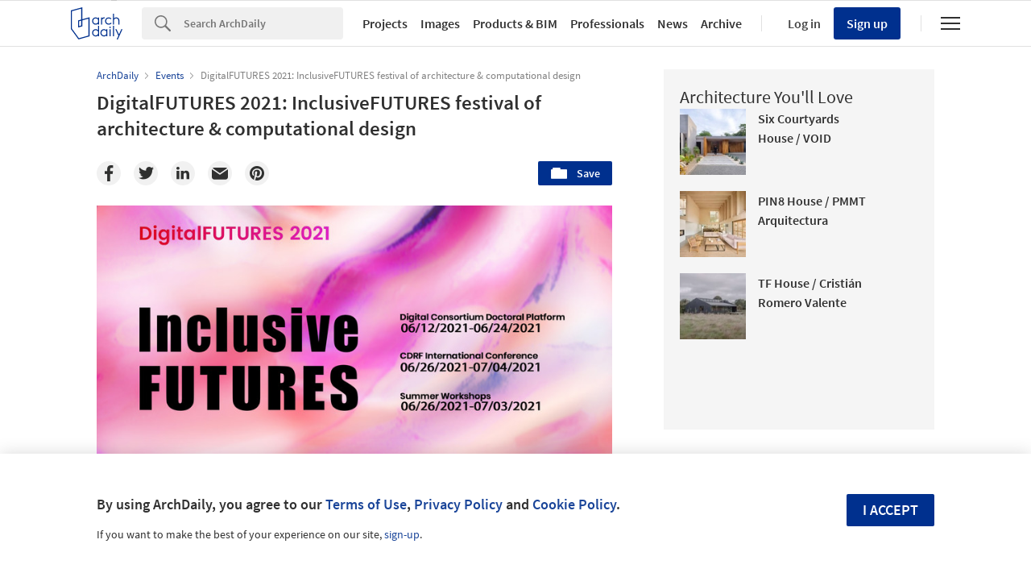

--- FILE ---
content_type: text/html; charset=utf-8
request_url: https://nrd.adsttc.com/api/v1/widgets/article-navigation/962929?site=us&d=20260122
body_size: 1424
content:
<a class='afd-article-navigation afd-article-navigation--prev afd-desktop-e' data='963198' href='/963198/extension-cultural-center-bottrop-boll-architekten?ad_medium=widget&amp;ad_name=navigation-prev' id='article-nav-prev'><div class='afd-article-navigation__arrow'><div class='afd-article-navigation__arrow-i'></div></div><div class='afd-article-navigation__info-container clearfix'><div class='afd-article-navigation__img' style='background-image: url(&#39;https://images.adsttc.com/media/images/60c2/2eca/f91c/811d/8600/0178/thumb_jpg/177BB20210317D0071.jpg?1623338687&#39;)'></div><div class='afd-article-navigation__data'><h3 class='afd-article-navigation__title'>Extension Cultural Center Bottrop / Böll Architekten</h3><div class='afd-article-navigation__subtitle'>Selected Projects</div></div></div></a><a class='afd-article-navigation afd-article-navigation--next afd-desktop-e' data='963144' href='/963144/marlon-blackwell-architects-unveils-live-work-quonset-huts-for-texas?ad_medium=widget&amp;ad_name=navigation-next' id='article-nav-next'><div class='afd-article-navigation__arrow'><div class='afd-article-navigation__arrow-i'></div></div><div class='afd-article-navigation__info-container'><div class='afd-article-navigation__img' style='background-image: url(&#39;https://images.adsttc.com/media/images/60c1/3b2d/f91c/811d/8600/0093/thumb_jpg/wew.jpg?1623276305&#39;)'></div><div class='afd-article-navigation__data'><h3 class='afd-article-navigation__title'>Marlon Blackwell Architects Unveils Live-Work Quonset Huts for Texas</h3><div class='afd-article-navigation__subtitle'>Architecture News</div></div></div></a>

--- FILE ---
content_type: text/html; charset=utf-8
request_url: https://nft.adsttc.com/catalog/api/v1/us/widgets/longtail_products?site=us&ad_medium=widget&type=desktop&article_token=962929&widget_salt=9&d=20260122&geoip=US
body_size: 1532
content:
<h2 class='afd-title-widget'>Browse the Catalog</h2>
<ul class='related-products__list'>
<li class='related-products__item' data-insights-category='widget-longtail-products' data-insights-label='Holcim' data-insights-value='32943' data-insights-version='US-slot-1'>
<a class='related-products__link' href='https://www.archdaily.com/catalog/us/products/32943/low-carbon-concrete-solution-ecopact-holcim?ad_source=nimrod&amp;ad_medium=widget&amp;ad_content=single_longtail' title='Sustainable Building Solutions'>
<figure>
<img alt='Sustainable Building Solutions' class='b-lazy' data-pin-nopin='true' data-src='https://snoopy.archdaily.com/images/archdaily/catalog/uploads/photo/image/413129/01_-_COVER_-_St_Gallen_Switzerland.jpg?width=350&amp;height=350&amp;format=webp'>
</figure>
<div class='related-products__text'>
<p class='related-products__company'>Holcim</p>
<h4 class='related-products__name'>Sustainable Building Solutions</h4>
</div>
</a>
</li>
<li class='related-products__item' data-insights-category='widget-longtail-products' data-insights-label='AXOR' data-insights-value='17558' data-insights-version='US-slot-2'>
<a class='related-products__link' href='https://www.archdaily.com/catalog/us/products/17558/showers-axor-one-by-barber-osgerby-axor?ad_source=nimrod&amp;ad_medium=widget&amp;ad_content=single_longtail' title='Showers - AXOR One by Barber &amp; Osgerby'>
<figure>
<img alt='Showers - AXOR One by Barber &amp; Osgerby' class='b-lazy' data-pin-nopin='true' data-src='https://snoopy.archdaily.com/images/archdaily/catalog/uploads/photo/image/196208/Screen_Shot_2020-01-27_at_2.04.49_PM.png?width=350&amp;height=350&amp;format=webp'>
</figure>
<div class='related-products__text'>
<p class='related-products__company'>AXOR</p>
<h4 class='related-products__name'>Showers - AXOR One by Barber &amp; Osgerby</h4>
</div>
</a>
</li>
<li class='related-products__item' data-insights-category='widget-longtail-products' data-insights-label='Air-Lux' data-insights-value='23490' data-insights-version='US-slot-3'>
<a class='related-products__link' href='https://www.archdaily.com/catalog/us/products/23490/sliding-window-connect-air-lux?ad_source=nimrod&amp;ad_medium=widget&amp;ad_content=single_longtail' title='Sliding Window - Connect'>
<figure>
<img alt='Sliding Window - Connect' class='b-lazy' data-pin-nopin='true' data-src='https://snoopy.archdaily.com/images/archdaily/catalog/uploads/photo/image/242188/fam2-product-2-connect-bronce-aluminium-1-b.jpg?width=350&amp;height=350&amp;format=webp'>
</figure>
<div class='related-products__text'>
<p class='related-products__company'>Air-Lux</p>
<h4 class='related-products__name'>Sliding Window - Connect</h4>
</div>
</a>
</li>
<li class='related-products__item' data-insights-category='widget-longtail-products' data-insights-label='Fabral' data-insights-value='36509' data-insights-version='US-slot-4'>
<a class='related-products__link' href='https://www.archdaily.com/catalog/us/products/36509/metalic-paneling-at-soaring-wings-house-fabral?ad_source=nimrod&amp;ad_medium=widget&amp;ad_content=single_longtail' title='Metalic Paneling at Soaring Wings House'>
<figure>
<img alt='Metalic Paneling at Soaring Wings House' class='b-lazy' data-pin-nopin='true' data-src='https://snoopy.archdaily.com/images/archdaily/catalog/uploads/photo/image/380194/Soaring-Wings-Fabral-7.jpg?width=350&amp;height=350&amp;format=webp'>
</figure>
<div class='related-products__text'>
<p class='related-products__company'>Fabral</p>
<h4 class='related-products__name'>Metalic Paneling at Soaring Wings House</h4>
</div>
</a>
</li>
<li class='related-products__item' data-insights-category='widget-longtail-products' data-insights-label='Vitrocsa' data-insights-value='17688' data-insights-version='US-slot-5'>
<a class='related-products__link' href='https://www.archdaily.com/catalog/us/products/17688/sliding-window-pocket-vitrocsa?ad_source=nimrod&amp;ad_medium=widget&amp;ad_content=single_longtail' title='Sliding Window – Pocket'>
<figure>
<img alt='Sliding Window – Pocket' class='b-lazy' data-pin-nopin='true' data-src='https://snoopy.archdaily.com/images/archdaily/catalog/uploads/photo/image/194518/Vitrocsa_Pocket_RGB_SARIERA.png?width=350&amp;height=350&amp;format=webp'>
</figure>
<div class='related-products__text'>
<p class='related-products__company'>Vitrocsa</p>
<h4 class='related-products__name'>Sliding Window – Pocket</h4>
</div>
</a>
</li>
<li class='related-products__item' data-insights-category='widget-longtail-products' data-insights-label='Alusion' data-insights-value='34174' data-insights-version='US-slot-6'>
<a class='related-products__link' href='https://www.archdaily.com/catalog/us/products/34174/stabilized-aluminum-foam-in-steirereck-restaurant-alusion?ad_source=nimrod&amp;ad_medium=widget&amp;ad_content=single_longtail' title='Stabilized Aluminum Foam in Steirereck Restaurant'>
<figure>
<img alt='Stabilized Aluminum Foam in Steirereck Restaurant' class='b-lazy' data-pin-nopin='true' data-src='https://snoopy.archdaily.com/images/archdaily/catalog/uploads/photo/image/342255/Steirereck_Restaurant_-_Alusion-11.jpg?width=350&amp;height=350&amp;format=webp'>
</figure>
<div class='related-products__text'>
<p class='related-products__company'>Alusion</p>
<h4 class='related-products__name'>Stabilized Aluminum Foam in Steirereck Restaurant</h4>
</div>
</a>
</li>
<li class='related-products__item afd-desktop-e' data-insights-category='widget-longtail-products' data-insights-label='Rieder Smart Elements GmbH &amp; Co KG' data-insights-value='21553' data-insights-version='US-slot-7'>
<a class='related-products__link' href='https://www.archdaily.com/catalog/us/products/21553/facade-panel-saltnpepper-rieder-group?ad_source=nimrod&amp;ad_medium=widget&amp;ad_content=single_longtail' title='Facade Panel  - Salt&#39;n&#39;Pepper'>
<figure>
<img alt='Facade Panel  - Salt&#39;n&#39;Pepper' class='b-lazy' data-pin-nopin='true' data-src='https://snoopy.archdaily.com/images/archdaily/catalog/uploads/photo/image/379132/rieder-facades-facade-panel-salt-n-pepper-1727269934.jpg?width=350&amp;height=350&amp;format=webp'>
</figure>
<div class='related-products__text'>
<p class='related-products__company'>Rieder Smart Elements GmbH &amp; Co KG</p>
<h4 class='related-products__name'>Facade Panel  - Salt&#39;n&#39;Pepper</h4>
</div>
</a>
</li>
<li class='related-products__item afd-desktop-e' data-insights-category='widget-longtail-products' data-insights-label='Hyline' data-insights-value='30506' data-insights-version='US-slot-8'>
<a class='related-products__link' href='https://www.archdaily.com/catalog/us/products/30506/glass-system-in-aldoar-home-portugal-hyline?ad_source=nimrod&amp;ad_medium=widget&amp;ad_content=single_longtail' title='Glass System in Aldoar Home - Portugal'>
<figure>
<img alt='Glass System in Aldoar Home - Portugal' class='b-lazy' data-pin-nopin='true' data-src='https://snoopy.archdaily.com/images/archdaily/catalog/uploads/photo/image/296464/Aldoar2.jpg?width=350&amp;height=350&amp;format=webp'>
</figure>
<div class='related-products__text'>
<p class='related-products__company'>Hyline</p>
<h4 class='related-products__name'>Glass System in Aldoar Home - Portugal</h4>
</div>
</a>
</li>
<li class='related-products__item afd-desktop-e' data-insights-category='widget-longtail-products' data-insights-label='cbdesign' data-insights-value='32700' data-insights-version='US-slot-9'>
<a class='related-products__link' href='https://www.archdaily.com/catalog/us/products/32700/outdoor-chair-qui-cbdesign?ad_source=nimrod&amp;ad_medium=widget&amp;ad_content=single_longtail' title='Outdoor Chair - Qui'>
<figure>
<img alt='Outdoor Chair - Qui' class='b-lazy' data-pin-nopin='true' data-src='https://snoopy.archdaily.com/images/archdaily/catalog/uploads/photo/image/322799/Ambience-Qui-Cbdesign-2.jpg?width=350&amp;height=350&amp;format=webp'>
</figure>
<div class='related-products__text'>
<p class='related-products__company'>cbdesign</p>
<h4 class='related-products__name'>Outdoor Chair - Qui</h4>
</div>
</a>
</li>
<li class='related-products__item afd-desktop-e' data-insights-category='widget-longtail-products' data-insights-label='Grohe' data-insights-value='36984' data-insights-version='US-slot-10'>
<a class='related-products__link' href='https://www.archdaily.com/catalog/us/products/36984/basin-mixers-grandera-collection-grohe?ad_source=nimrod&amp;ad_medium=widget&amp;ad_content=single_longtail' title='Basin Mixers - Grandera Collection'>
<figure>
<img alt='Basin Mixers - Grandera Collection' class='b-lazy' data-pin-nopin='true' data-src='https://snoopy.archdaily.com/images/archdaily/catalog/uploads/photo/image/386749/GRANDERA-GROHE-01.jpg?width=350&amp;height=350&amp;format=webp'>
</figure>
<div class='related-products__text'>
<p class='related-products__company'>Grohe</p>
<h4 class='related-products__name'>Basin Mixers - Grandera Collection</h4>
</div>
</a>
</li>
<li class='related-products__item afd-desktop-e' data-insights-category='widget-longtail-products' data-insights-label='Cibes Lift Asia' data-insights-value='31899' data-insights-version='US-slot-11'>
<a class='related-products__link' href='https://www.archdaily.com/catalog/us/products/31899/home-lift-in-park-city-gated-villa-cibes?ad_source=nimrod&amp;ad_medium=widget&amp;ad_content=single_longtail' title='Home Lift in Park City Gated Villa'>
<figure>
<img alt='Home Lift in Park City Gated Villa' class='b-lazy' data-pin-nopin='true' data-src='https://snoopy.archdaily.com/images/archdaily/catalog/uploads/photo/image/312747/Project_002-02_ADCLVN.jpg?width=350&amp;height=350&amp;format=webp'>
</figure>
<div class='related-products__text'>
<p class='related-products__company'>Cibes Lift Asia</p>
<h4 class='related-products__name'>Home Lift in Park City Gated Villa</h4>
</div>
</a>
</li>
<li class='related-products__item afd-desktop-e' data-insights-category='widget-longtail-products' data-insights-label='Jansen' data-insights-value='22636' data-insights-version='US-slot-12'>
<a class='related-products__link' href='https://www.archdaily.com/catalog/us/products/22636/sliding-fire-doors-janisol-2-ei30-jansen?ad_source=nimrod&amp;ad_medium=widget&amp;ad_content=single_longtail' title='Sliding Fire Doors - Janisol 2 EI30'>
<figure>
<img alt='Sliding Fire Doors - Janisol 2 EI30' class='b-lazy' data-pin-nopin='true' data-src='https://snoopy.archdaily.com/images/archdaily/catalog/uploads/photo/image/237296/janisol-2-ei30-brandschutzschiebetuer-b.jpg?width=350&amp;height=350&amp;format=webp'>
</figure>
<div class='related-products__text'>
<p class='related-products__company'>Jansen</p>
<h4 class='related-products__name'>Sliding Fire Doors - Janisol 2 EI30</h4>
</div>
</a>
</li>
</ul>
<a class="afd-widget-more-link afd-widget-more-link--right related-products__view-more" href="/catalog/us?ad_source=nimrod&amp;ad_medium=widget&amp;ad_content=single_longtail">More products »</a>


--- FILE ---
content_type: text/html; charset=utf-8
request_url: https://nrd.adsttc.com/api/v1/widgets/recommended-projects?site=us&ad_name=recommended-projects&ad_medium=widget&type=desktop&visitor_id=9f72e476-acb9-e0f6-f6f8-baecba35e407&d=20260122&geoip=US
body_size: 3447
content:
<div class='afd-recommended-projects__title-container'><h2 class='afd-recommended-projects__title'>Architecture You'll Love</h2></div><ul><li class='afd-widget-item'><figure><a class='afd-widget-item-thumb' data-insights-category='recommended-projects-widget' data-insights-label='default-nrd-thumb' data-insights-value='1037643' data-insights-version='0' href='/1037643/six-courtyards-house-void?ad_medium=widget&amp;ad_name=recommended-projects' title='Six Courtyards House / VOID'><img alt='Six Courtyards House / VOID © Andres Garcia lachner' class='b-lazy' data-pin-nopin='true' data-src='https://snoopy.archdaily.com/images/archdaily/media/images/695f/7299/60cb/5200/01b8/fda0/thumb_jpg/Casa_seis_patios-VOID__Andres_Garci_a_Lachner_03.jpg?1767862970&amp;format=webp&amp;width=95&amp;height=95&amp;crop=true' height='125' width='125'></a></figure><div class='widget-text'><h3 class='afd-widget-item-title'><a class='afd-widget-item-link' data-insights-category='recommended-projects-widget' data-insights-label='default-nrd' data-insights-value='1037643' data-insights-version='0' href='/1037643/six-courtyards-house-void?ad_medium=widget&amp;ad_name=recommended-projects' title='Six Courtyards House / VOID'>Six Courtyards House / VOID</a></h3><span class='afd-widget-item-hint'></span></div></li><li class='afd-widget-item'><figure><a class='afd-widget-item-thumb' data-insights-category='recommended-projects-widget' data-insights-label='default-nrd-thumb' data-insights-value='1003217' data-insights-version='1' href='/1003217/pin8-house-pmmt-arquitectura?ad_medium=widget&amp;ad_name=recommended-projects' title='PIN8 House / PMMT Arquitectura'><img alt='PIN8 House / PMMT Arquitectura © DEL RIO BANI' class='b-lazy' data-pin-nopin='true' data-src='https://snoopy.archdaily.com/images/archdaily/media/images/649c/97bd/cb9c/4659/2908/42cc/thumb_jpg/casa-pin8-pmmt-arquitectura_6.jpg?1687984108&amp;format=webp&amp;width=95&amp;height=95&amp;crop=true' height='125' width='125'></a></figure><div class='widget-text'><h3 class='afd-widget-item-title'><a class='afd-widget-item-link' data-insights-category='recommended-projects-widget' data-insights-label='default-nrd' data-insights-value='1003217' data-insights-version='1' href='/1003217/pin8-house-pmmt-arquitectura?ad_medium=widget&amp;ad_name=recommended-projects' title='PIN8 House / PMMT Arquitectura'>PIN8 House / PMMT Arquitectura</a></h3><span class='afd-widget-item-hint'></span></div></li><li class='afd-widget-item'><figure><a class='afd-widget-item-thumb' data-insights-category='recommended-projects-widget' data-insights-label='default-nrd-thumb' data-insights-value='1003402' data-insights-version='2' href='/1003402/tf-house-cristian-romero-valente?ad_medium=widget&amp;ad_name=recommended-projects' title='TF House / Cristián Romero Valente'><img alt='TF House / Cristián Romero Valente © Marcos Zegers' class='b-lazy' data-pin-nopin='true' data-src='https://snoopy.archdaily.com/images/archdaily/media/images/64a3/536b/cb9c/464f/a63a/9d14/thumb_jpg/casa-tf-cristian-romero-valente_1.jpg?1688425333&amp;format=webp&amp;width=95&amp;height=95&amp;crop=true' height='125' width='125'></a></figure><div class='widget-text'><h3 class='afd-widget-item-title'><a class='afd-widget-item-link' data-insights-category='recommended-projects-widget' data-insights-label='default-nrd' data-insights-value='1003402' data-insights-version='2' href='/1003402/tf-house-cristian-romero-valente?ad_medium=widget&amp;ad_name=recommended-projects' title='TF House / Cristián Romero Valente'>TF House / Cristián Romero Valente</a></h3><span class='afd-widget-item-hint'></span></div></li></ul>


--- FILE ---
content_type: text/html; charset=utf-8
request_url: https://nrd.adsttc.com/api/v1/widgets/related-tags?site=us&ad_name=related-tags-article-show&ad_medium=widget&type=desktop&article_token=962929&widget_salt=9&d=20260122&geoip=US
body_size: 2565
content:
<h2 class='afd-title-widget'>Related articles</h2><ul><li class='afd-widget-item'><figure><a class='afd-widget-item-thumb' data-insights-category='related-tags-article-show-widget' data-insights-label='default-nrd-thumb' data-insights-value='963465' data-insights-version='0' href='/963465/balancing-nature-and-sustainable-living-panel-discussion-chaired-by-ellie-stathaki-online?ad_medium=widget&amp;ad_name=related-tags-article-show' title='Balancing Nature and Sustainable Living: panel discussion chaired by Ellie Stathaki (online)'><img alt='Balancing Nature and Sustainable Living: panel discussion chaired by Ellie Stathaki (online) Film still from &quot;Terra&quot; at the Italy pavilion featuring TECLA - a house 3D printed from raw earth (image: Iago Corazza)' class='b-lazy' data-pin-nopin='true' data-src='https://snoopy.archdaily.com/images/archdaily/media/images/60c9/ad97/f91c/814b/1400/001e/thumb_jpg/open-uri20210616-19007-1vl6zk8.jpg?1623829904&amp;format=webp' height='125' width='125'></a></figure><div class='widget-text'><h3 class='afd-widget-item-title'><a class='afd-widget-item-link' data-insights-category='related-tags-article-show-widget' data-insights-label='default-nrd' data-insights-value='963465' data-insights-version='0' href='/963465/balancing-nature-and-sustainable-living-panel-discussion-chaired-by-ellie-stathaki-online?ad_medium=widget&amp;ad_name=related-tags-article-show' title='Balancing Nature and Sustainable Living: panel discussion chaired by Ellie Stathaki (online)'>Balancing Nature and Sustainable Living: panel discussion chaired by Ellie Stathaki (online)</a></h3><span class='afd-widget-item-hint'>June 22, 2021</span></div></li><li class='afd-widget-item'><figure><a class='afd-widget-item-thumb' data-insights-category='related-tags-article-show-widget' data-insights-label='default-nrd-thumb' data-insights-value='963101' data-insights-version='1' href='/963101/the-power-of-where?ad_medium=widget&amp;ad_name=related-tags-article-show' title='The Power Of Where'><img alt='The Power Of Where Power of Where Symposium' class='b-lazy' data-pin-nopin='true' data-src='https://snoopy.archdaily.com/images/archdaily/media/images/60c0/9021/f91c/81ec/2b00/007c/thumb_jpg/open-uri20210609-13054-h3izc0.jpg?1623232535&amp;format=webp' height='125' width='125'></a></figure><div class='widget-text'><h3 class='afd-widget-item-title'><a class='afd-widget-item-link' data-insights-category='related-tags-article-show-widget' data-insights-label='default-nrd' data-insights-value='963101' data-insights-version='1' href='/963101/the-power-of-where?ad_medium=widget&amp;ad_name=related-tags-article-show' title='The Power Of Where'>The Power Of Where</a></h3><span class='afd-widget-item-hint'>June 15, 2021</span></div></li></ul>


--- FILE ---
content_type: text/html; charset=utf-8
request_url: https://nrd.adsttc.com/api/v1/widgets/more-from-country?site=us&ad_name=more-from-country-article-show&ad_medium=widget&type=desktop&article_token=962929&widget_salt=9&d=20260122&geoip=US
body_size: 4038
content:
<h2 class='afd-title-widget'>More from United States</h2><ul><li class='afd-widget-item'><figure><a class='afd-widget-item-thumb' data-insights-category='more-from-country-article-show-widget' data-insights-label='default-nrd-thumb' data-insights-value='1037639' data-insights-version='0' href='/1037639/sera-at-sandy-ridge-dvn-development?ad_medium=widget&amp;ad_name=more-from-country-article-show' title='Será at Sandy Ridge / DVN Development'><img alt='Será at Sandy Ridge / DVN Development © Eight House Sun' class='b-lazy' data-pin-nopin='true' data-src='https://snoopy.archdaily.com/images/archdaily/media/images/695f/d263/60cb/5200/01b8/fe3a/thumb_jpg/Sera_Autumn-DVNExclusive-1-_smaller.jpg?1767887499&amp;format=webp' height='125' width='125'></a></figure><div class='widget-text'><h3 class='afd-widget-item-title'><a class='afd-widget-item-link' data-insights-category='more-from-country-article-show-widget' data-insights-label='default-nrd' data-insights-value='1037639' data-insights-version='0' href='/1037639/sera-at-sandy-ridge-dvn-development?ad_medium=widget&amp;ad_name=more-from-country-article-show' title='Será at Sandy Ridge / DVN Development'>Será at Sandy Ridge / DVN Development</a></h3><span class='afd-widget-item-hint'></span></div></li><li class='afd-widget-item'><figure><a class='afd-widget-item-thumb' data-insights-category='more-from-country-article-show-widget' data-insights-label='default-nrd-thumb' data-insights-value='1037675' data-insights-version='1' href='/1037675/multnomah-county-library-operations-center-hennebery-eddy-architects?ad_medium=widget&amp;ad_name=more-from-country-article-show' title='Multnomah County Library Operations Center / Hennebery Eddy Architects'><img alt='Multnomah County Library Operations Center / Hennebery Eddy Architects © Kevin Scott' class='b-lazy' data-pin-nopin='true' data-src='https://snoopy.archdaily.com/images/archdaily/media/images/6960/e585/51eb/125b/f7d1/a00b/thumb_jpg/multnomah-county-library-operations-center-hennebery-eddy-architects_15.jpg?1767957957&amp;format=webp' height='125' width='125'></a></figure><div class='widget-text'><h3 class='afd-widget-item-title'><a class='afd-widget-item-link' data-insights-category='more-from-country-article-show-widget' data-insights-label='default-nrd' data-insights-value='1037675' data-insights-version='1' href='/1037675/multnomah-county-library-operations-center-hennebery-eddy-architects?ad_medium=widget&amp;ad_name=more-from-country-article-show' title='Multnomah County Library Operations Center / Hennebery Eddy Architects'>Multnomah County Library Operations Center / Hennebery Eddy Architects</a></h3><span class='afd-widget-item-hint'></span></div></li><li class='afd-widget-item'><figure><a class='afd-widget-item-thumb' data-insights-category='more-from-country-article-show-widget' data-insights-label='default-nrd-thumb' data-insights-value='1037211' data-insights-version='2' href='/1037211/the-packer-collegiate-institute-garden-house-school-wxy-architecture-plus-urban-design?ad_medium=widget&amp;ad_name=more-from-country-article-show' title='The Packer Collegiate Institute Garden House School / WXY Architecture + Urban Design'><img alt='The Packer Collegiate Institute Garden House School / WXY Architecture + Urban Design © Albert Vecerka/Esto' class='b-lazy' data-pin-nopin='true' data-src='https://snoopy.archdaily.com/images/archdaily/media/images/6944/0129/9d4e/bd00/013b/bb34/thumb_jpg/Copy_of_Packer_Collegiate_Garden_House_WXY_Albert_Vecerka-Esto-1.jpg?1766064480&amp;format=webp' height='125' width='125'></a></figure><div class='widget-text'><h3 class='afd-widget-item-title'><a class='afd-widget-item-link' data-insights-category='more-from-country-article-show-widget' data-insights-label='default-nrd' data-insights-value='1037211' data-insights-version='2' href='/1037211/the-packer-collegiate-institute-garden-house-school-wxy-architecture-plus-urban-design?ad_medium=widget&amp;ad_name=more-from-country-article-show' title='The Packer Collegiate Institute Garden House School / WXY Architecture + Urban Design'>The Packer Collegiate Institute Garden House School / WXY Architecture + Urban Design</a></h3><span class='afd-widget-item-hint'></span></div></li></ul>


--- FILE ---
content_type: text/html; charset=utf-8
request_url: https://nft.adsttc.com/catalog/api/v1/us/widgets/shorthead_products?site=us&ad_medium=widget&type=desktop&article_token=962929&widget_salt=9&d=20260122&geoip=US
body_size: 472
content:
<h2 class='afd-title-widget'>Selected Products</h2>
<ul>
<li class='afd-widget-item' data-insights-category='widget-shorthead-products' data-insights-label='hansgrohe' data-insights-value='21756'>
<figure>
<a class='afd-widget-item-thumb' href='https://www.archdaily.com/catalog/us/products/21756/bathroom-mixers-logis-hansgrohe?ad_source=nimrod&amp;ad_medium=widget&amp;ad_content=shorthead_products' title='Bathroom Mixers - Logis / hansgrohe'>
<img alt='Bathroom Mixers - Logis' class='b-lazy' data-pin-nopin='true' data-src='https://snoopy.archdaily.com/images/archdaily/catalog/uploads/photo/image/229574/logis-single-lever-basin-mixer-for-wall-installation.jpg?width=350&amp;height=350&amp;format=webp' height='125' width='125'>
</a>
</figure>
<h3 class='afd-widget-item-title'>
<a class='afd-widget-item-link' href='https://www.archdaily.com/catalog/us/products/21756/bathroom-mixers-logis-hansgrohe?ad_source=nimrod&amp;ad_medium=widget&amp;ad_content=shorthead_products' title='Bathroom Mixers - Logis / hansgrohe'>
Bathroom Mixers - Logis
<span class='title-division'>
&nbsp;|&nbsp;
</span>
<span class='title-secondary'>
hansgrohe
</span>
</a>
</h3>
</li>
<li class='afd-widget-item' data-insights-category='widget-shorthead-products' data-insights-label='Fry Reglet' data-insights-value='37771'>
<figure>
<a class='afd-widget-item-thumb' href='https://www.archdaily.com/catalog/us/products/37771/fcp-profiles-fry-reglet?ad_source=nimrod&amp;ad_medium=widget&amp;ad_content=shorthead_products' title='FCP Profiles / Fry Reglet'>
<img alt='FCP Profiles' class='b-lazy' data-pin-nopin='true' data-src='https://snoopy.archdaily.com/images/archdaily/catalog/uploads/photo/image/399571/The_Luxe_on_West_Call___Niles_Bolton_Associates_2.jpg?width=350&amp;height=350&amp;format=webp' height='125' width='125'>
</a>
</figure>
<h3 class='afd-widget-item-title'>
<a class='afd-widget-item-link' href='https://www.archdaily.com/catalog/us/products/37771/fcp-profiles-fry-reglet?ad_source=nimrod&amp;ad_medium=widget&amp;ad_content=shorthead_products' title='FCP Profiles / Fry Reglet'>
FCP Profiles
<span class='title-division'>
&nbsp;|&nbsp;
</span>
<span class='title-secondary'>
Fry Reglet
</span>
</a>
</h3>
</li>
<li class='afd-widget-item' data-insights-category='widget-shorthead-products' data-insights-label='Jonite' data-insights-value='31194'>
<figure>
<a class='afd-widget-item-thumb' href='https://www.archdaily.com/catalog/us/products/31194/stone-grates-for-trenches-jonite?ad_source=nimrod&amp;ad_medium=widget&amp;ad_content=shorthead_products' title='Trench Grates / Jonite'>
<img alt='Trench Grates' class='b-lazy' data-pin-nopin='true' data-src='https://snoopy.archdaily.com/images/archdaily/catalog/uploads/photo/image/408293/Eden-Trench-Grates-Jonite.jpg?width=350&amp;height=350&amp;format=webp' height='125' width='125'>
</a>
</figure>
<h3 class='afd-widget-item-title'>
<a class='afd-widget-item-link' href='https://www.archdaily.com/catalog/us/products/31194/stone-grates-for-trenches-jonite?ad_source=nimrod&amp;ad_medium=widget&amp;ad_content=shorthead_products' title='Trench Grates / Jonite'>
Trench Grates
<span class='title-division'>
&nbsp;|&nbsp;
</span>
<span class='title-secondary'>
Jonite
</span>
</a>
</h3>
</li>
</ul>


--- FILE ---
content_type: text/javascript;charset=utf-8
request_url: https://id.cxense.com/public/user/id?json=%7B%22identities%22%3A%5B%7B%22type%22%3A%22ckp%22%2C%22id%22%3A%22mkoqx2k482gqwr3q%22%7D%2C%7B%22type%22%3A%22lst%22%2C%22id%22%3A%2222awroa09c1f31r33dlwgi4y5n%22%7D%2C%7B%22type%22%3A%22cst%22%2C%22id%22%3A%2222awroa09c1f31r33dlwgi4y5n%22%7D%5D%7D&callback=cXJsonpCB1
body_size: 189
content:
/**/
cXJsonpCB1({"httpStatus":200,"response":{"userId":"cx:1ydv13gzmm1ig144ftnq83lqb:33w6mlqevsjvu","newUser":true}})

--- FILE ---
content_type: text/javascript;charset=utf-8
request_url: https://p1cluster.cxense.com/p1.js
body_size: 101
content:
cX.library.onP1('22awroa09c1f31r33dlwgi4y5n');
